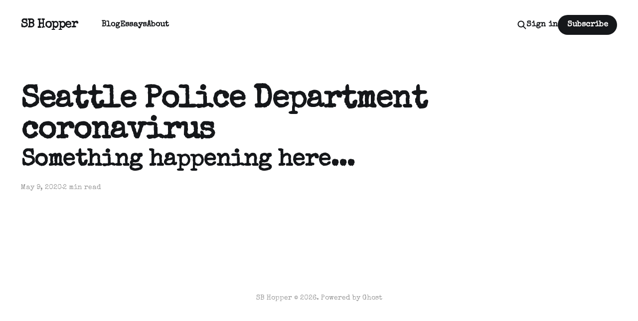

--- FILE ---
content_type: text/html; charset=utf-8
request_url: https://www.sbhopper.com/tag/seattle-police-department-coronavirus/
body_size: 3032
content:
<!DOCTYPE html>
<html lang="en">

<head>
    <meta charset="utf-8">
    <meta name="viewport" content="width=device-width, initial-scale=1">
    <title>Seattle Police Department coronavirus - SB Hopper</title>
    <link rel="stylesheet" href="https://www.sbhopper.com/assets/built/screen.css?v=5d6207f4d2">


    <style>
        :root {
            --background-color: #ffffff
        }
    </style>

    <script>
        /* The script for calculating the color contrast was taken from
        https://gomakethings.com/dynamically-changing-the-text-color-based-on-background-color-contrast-with-vanilla-js/ */
        var accentColor = getComputedStyle(document.documentElement).getPropertyValue('--background-color');
        accentColor = accentColor.trim().slice(1);
        var r = parseInt(accentColor.substr(0, 2), 16);
        var g = parseInt(accentColor.substr(2, 2), 16);
        var b = parseInt(accentColor.substr(4, 2), 16);
        var yiq = ((r * 299) + (g * 587) + (b * 114)) / 1000;
        var textColor = (yiq >= 128) ? 'dark' : 'light';

        document.documentElement.className = `has-${textColor}-text`;
    </script>

    <link rel="canonical" href="https://www.sbhopper.com/tag/seattle-police-department-coronavirus/">
    <meta name="referrer" content="no-referrer-when-downgrade">
    
    <meta property="og:site_name" content="SB Hopper">
    <meta property="og:type" content="website">
    <meta property="og:title" content="Seattle Police Department coronavirus - SB Hopper">
    <meta property="og:url" content="https://www.sbhopper.com/tag/seattle-police-department-coronavirus/">
    <meta property="og:image" content="https://www.sbhopper.com/content/images/size/w1200/2020/08/Cameras-and-a-map-001.jpg">
    <meta name="twitter:card" content="summary_large_image">
    <meta name="twitter:title" content="Seattle Police Department coronavirus - SB Hopper">
    <meta name="twitter:url" content="https://www.sbhopper.com/tag/seattle-police-department-coronavirus/">
    <meta name="twitter:image" content="https://www.sbhopper.com/content/images/size/w1200/2020/08/Cameras-and-a-map-001.jpg">
    <meta property="og:image:width" content="1200">
    <meta property="og:image:height" content="800">
    
    <script type="application/ld+json">
{
    "@context": "https://schema.org",
    "@type": "Series",
    "publisher": {
        "@type": "Organization",
        "name": "SB Hopper",
        "url": "https://www.sbhopper.com/",
        "logo": {
            "@type": "ImageObject",
            "url": "https://www.sbhopper.com/favicon.ico",
            "width": 48,
            "height": 48
        }
    },
    "url": "https://www.sbhopper.com/tag/seattle-police-department-coronavirus/",
    "name": "Seattle Police Department coronavirus",
    "mainEntityOfPage": "https://www.sbhopper.com/tag/seattle-police-department-coronavirus/"
}
    </script>

    <meta name="generator" content="Ghost 6.14">
    <link rel="alternate" type="application/rss+xml" title="SB Hopper" href="https://www.sbhopper.com/rss/">
    <script defer src="https://cdn.jsdelivr.net/ghost/portal@~2.57/umd/portal.min.js" data-i18n="true" data-ghost="https://www.sbhopper.com/" data-key="1788014a59b70e26aaaf4adba1" data-api="https://sbhopper.ghost.io/ghost/api/content/" data-locale="en" crossorigin="anonymous"></script><style id="gh-members-styles">.gh-post-upgrade-cta-content,
.gh-post-upgrade-cta {
    display: flex;
    flex-direction: column;
    align-items: center;
    font-family: -apple-system, BlinkMacSystemFont, 'Segoe UI', Roboto, Oxygen, Ubuntu, Cantarell, 'Open Sans', 'Helvetica Neue', sans-serif;
    text-align: center;
    width: 100%;
    color: #ffffff;
    font-size: 16px;
}

.gh-post-upgrade-cta-content {
    border-radius: 8px;
    padding: 40px 4vw;
}

.gh-post-upgrade-cta h2 {
    color: #ffffff;
    font-size: 28px;
    letter-spacing: -0.2px;
    margin: 0;
    padding: 0;
}

.gh-post-upgrade-cta p {
    margin: 20px 0 0;
    padding: 0;
}

.gh-post-upgrade-cta small {
    font-size: 16px;
    letter-spacing: -0.2px;
}

.gh-post-upgrade-cta a {
    color: #ffffff;
    cursor: pointer;
    font-weight: 500;
    box-shadow: none;
    text-decoration: underline;
}

.gh-post-upgrade-cta a:hover {
    color: #ffffff;
    opacity: 0.8;
    box-shadow: none;
    text-decoration: underline;
}

.gh-post-upgrade-cta a.gh-btn {
    display: block;
    background: #ffffff;
    text-decoration: none;
    margin: 28px 0 0;
    padding: 8px 18px;
    border-radius: 4px;
    font-size: 16px;
    font-weight: 600;
}

.gh-post-upgrade-cta a.gh-btn:hover {
    opacity: 0.92;
}</style><script async src="https://js.stripe.com/v3/"></script>
    <script defer src="https://cdn.jsdelivr.net/ghost/sodo-search@~1.8/umd/sodo-search.min.js" data-key="1788014a59b70e26aaaf4adba1" data-styles="https://cdn.jsdelivr.net/ghost/sodo-search@~1.8/umd/main.css" data-sodo-search="https://sbhopper.ghost.io/" data-locale="en" crossorigin="anonymous"></script>
    
    <link href="https://www.sbhopper.com/webmentions/receive/" rel="webmention">
    <script defer src="/public/cards.min.js?v=5d6207f4d2"></script>
    <link rel="stylesheet" type="text/css" href="/public/cards.min.css?v=5d6207f4d2">
    <script defer src="/public/member-attribution.min.js?v=5d6207f4d2"></script><style>:root {--ghost-accent-color: #15171A;}</style>
    <link href="https://fonts.googleapis.com/css2?family=Special+Elite&display=swap" rel="stylesheet">
<style>
  body,
.post-card-excerpt,
.post-full-custom-excerpt,
.post-full-content,
.post-full-content h5,
.subscribe-overlay-description {
    font-family: 'Special Elite', cursive;
}
</style>


<!-- Global site tag (gtag.js) - Google Analytics -->
<script async src="https://www.googletagmanager.com/gtag/js?id=G-6S133PT889"></script>
<script>
  window.dataLayer = window.dataLayer || [];
  function gtag(){dataLayer.push(arguments);}
  gtag('js', new Date());

  gtag('config', 'G-6S133PT889');
</script>
</head>

<body class="tag-template tag-seattle-police-department-coronavirus is-head-left-logo has-classic-feed">
<div class="gh-site">

    <header id="gh-head" class="gh-head gh-outer">
        <div class="gh-head-inner gh-inner">
            <div class="gh-head-brand">
                <div class="gh-head-brand-wrapper">
                    <a class="gh-head-logo" href="https://www.sbhopper.com">
                            SB Hopper
                    </a>
                </div>
                <button class="gh-search gh-icon-btn" aria-label="Search this site" data-ghost-search><svg width="20" height="20" viewBox="0 0 20 20" fill="none" xmlns="http://www.w3.org/2000/svg">
<path d="M17.5 17.5L12.5 12.5L17.5 17.5ZM14.1667 8.33333C14.1667 9.09938 14.0158 9.85792 13.7226 10.5657C13.4295 11.2734 12.9998 11.9164 12.4581 12.4581C11.9164 12.9998 11.2734 13.4295 10.5657 13.7226C9.85792 14.0158 9.09938 14.1667 8.33333 14.1667C7.56729 14.1667 6.80875 14.0158 6.10101 13.7226C5.39328 13.4295 4.75022 12.9998 4.20854 12.4581C3.66687 11.9164 3.23719 11.2734 2.94404 10.5657C2.65088 9.85792 2.5 9.09938 2.5 8.33333C2.5 6.78624 3.11458 5.30251 4.20854 4.20854C5.30251 3.11458 6.78624 2.5 8.33333 2.5C9.88043 2.5 11.3642 3.11458 12.4581 4.20854C13.5521 5.30251 14.1667 6.78624 14.1667 8.33333Z" stroke="currentColor" stroke-width="2" stroke-linecap="round" stroke-linejoin="round"/>
</svg>
</button>
                <button class="gh-burger"></button>
            </div>

            <nav class="gh-head-menu">
                <ul class="nav">
    <li class="nav-blog"><a href="https://www.sbhopper.com/">Blog</a></li>
    <li class="nav-essays"><a href="https://www.sbhopper.com/essays/">Essays</a></li>
    <li class="nav-about"><a href="https://www.sbhopper.com/about-2/">About</a></li>
</ul>

            </nav>

            <div class="gh-head-actions">
                    <button class="gh-search gh-icon-btn" aria-label="Search this site" data-ghost-search><svg width="20" height="20" viewBox="0 0 20 20" fill="none" xmlns="http://www.w3.org/2000/svg">
<path d="M17.5 17.5L12.5 12.5L17.5 17.5ZM14.1667 8.33333C14.1667 9.09938 14.0158 9.85792 13.7226 10.5657C13.4295 11.2734 12.9998 11.9164 12.4581 12.4581C11.9164 12.9998 11.2734 13.4295 10.5657 13.7226C9.85792 14.0158 9.09938 14.1667 8.33333 14.1667C7.56729 14.1667 6.80875 14.0158 6.10101 13.7226C5.39328 13.4295 4.75022 12.9998 4.20854 12.4581C3.66687 11.9164 3.23719 11.2734 2.94404 10.5657C2.65088 9.85792 2.5 9.09938 2.5 8.33333C2.5 6.78624 3.11458 5.30251 4.20854 4.20854C5.30251 3.11458 6.78624 2.5 8.33333 2.5C9.88043 2.5 11.3642 3.11458 12.4581 4.20854C13.5521 5.30251 14.1667 6.78624 14.1667 8.33333Z" stroke="currentColor" stroke-width="2" stroke-linecap="round" stroke-linejoin="round"/>
</svg>
</button>
                    <div class="gh-head-members">
                                <a class="gh-head-link" href="#/portal/signin" data-portal="signin">Sign in</a>
                                <a class="gh-head-btn gh-btn gh-primary-btn" href="#/portal/signup" data-portal="signup">Subscribe</a>
                    </div>
            </div>
        </div>
    </header>

    
<main class="gh-main gh-outer">
        <section class="gh-article gh-inner">
            <header class="gh-article-header">
                <h1 class="gh-article-title">Seattle Police Department coronavirus</h1>
                            </header>
        </section>
    <div class="gh-feed">
            <article class="gh-card post tag-detective-font tag-how-change-font-squarespace tag-kayleigh-noele tag-kayleigh-noele-squarespace-change-font tag-on-the-streets tag-seattle-police-department-coronavirus tag-the-blog no-image">
    <a class="gh-card-link" href="/2020-5-9-something-happening-here/">

            <figure class="gh-card-image">
            </figure>

        <div class="gh-card-wrapper">
            <h2 class="gh-card-title">Something happening here...</h2>
            <footer class="gh-card-meta">
                <time class="gh-card-date" datetime="2020-05-09">May 9, 2020</time>
                    <span class="gh-card-length">2 min read</span>
            </footer>
        </div>

    </a>
</article>    </div>
</main>

    <footer class="gh-foot gh-outer">
        <div class="gh-foot-inner gh-inner">
            <nav class="gh-foot-menu">
                
            </nav>

            <div class="gh-copyright">
                    SB Hopper © 2026. Powered by <a href="https://ghost.org/" target="_blank" rel="noopener">Ghost</a>
            </div>
        </div>
    </footer>

</div>


<script src="https://www.sbhopper.com/assets/built/main.min.js?v=5d6207f4d2"></script>



</body>

</html>
